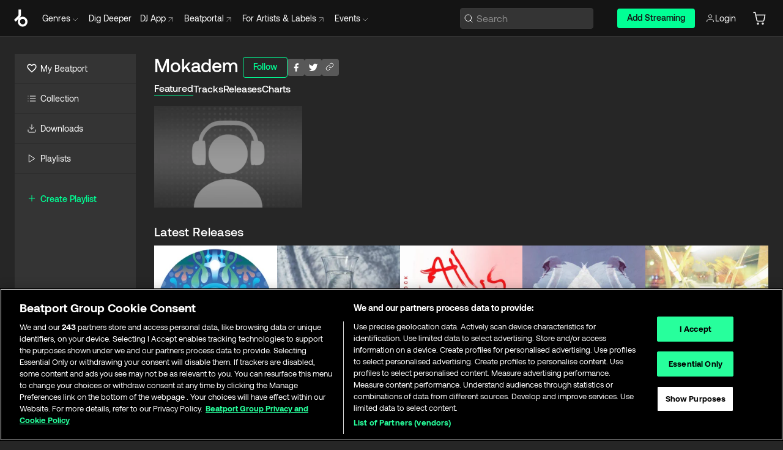

--- FILE ---
content_type: application/javascript; charset=UTF-8
request_url: https://www.beatport.com/_next/static/chunks/8359-81582e70ee0933f9.js
body_size: 2400
content:
try{let e="undefined"!=typeof window?window:"undefined"!=typeof global?global:"undefined"!=typeof globalThis?globalThis:"undefined"!=typeof self?self:{},i=(new e.Error).stack;i&&(e._sentryDebugIds=e._sentryDebugIds||{},e._sentryDebugIds[i]="855a2e85-3d06-4743-87a9-f2395d3f0e94",e._sentryDebugIdIdentifier="sentry-dbid-855a2e85-3d06-4743-87a9-f2395d3f0e94")}catch(e){}"use strict";(self.webpackChunk_N_E=self.webpackChunk_N_E||[]).push([[8359],{28359:(e,i,a)=>{a.d(i,{e:()=>p,u:()=>g});var s=a(37876),t=a(49338),d=a(63844),l=a(23432),r=a(43278),n=a(49136),o=a(77232);let c=o.Ay.div.withConfig({displayName:"TopReleases.style__Footer",componentId:"sc-6c626194-0"})(["display:flex;flex-direction:row;justify-content:flex-end;"]),h=o.Ay.div.withConfig({displayName:"TopReleases.style__Line",componentId:"sc-6c626194-1"})(["background:#5a5a5a;width:100%;height:1px;margin:4px 0 0 0;"]),x=o.Ay.div.withConfig({displayName:"TopReleases.style__Wrapper",componentId:"sc-6c626194-2"})(["","{font-size:13px;}"," div{font-size:12px;}@media ","{padding:16px 8px 0px;background:#343434;}"],n.Pz,n.q7,e=>e.theme.device.xl),p=e=>{let{title:i,footer:a,isPanelList:n,releases:o=[],dataTestId:p,location:m}=e,j=(0,l.U)({query:r.jO.xl});return(0,s.jsx)(x,{children:(0,s.jsxs)(t.Z,{title:i,children:[(0,s.jsx)(h,{}),(0,s.jsx)(d.r,{location:m,releases:o,direction:n?"row":"column",forceHover:j,isPanelList:n,showNumbers:!0,showArtwork:!0,dataTestId:p}),(0,s.jsx)(c,{children:a})]})})};var m=a(685),j=a(77260);let u=o.Ay.div.withConfig({displayName:"TopTracks.style__PreText",componentId:"sc-e1bea81d-0"})(["padding-bottom:2px;font-weight:400;font-size:14px;line-height:20px;color:",";"],e=>e.theme.colors.neutrals.primary.graytext),f=o.Ay.div.withConfig({displayName:"TopTracks.style__TitleContainer",componentId:"sc-e1bea81d-1"})(["padding-right:24px;"]),y=o.Ay.div.withConfig({displayName:"TopTracks.style__Footer",componentId:"sc-e1bea81d-2"})(["display:flex;flex-direction:row;justify-content:flex-end;"]),v=o.Ay.div.withConfig({displayName:"TopTracks.style__Line",componentId:"sc-e1bea81d-3"})(["background:#5a5a5a;width:100%;height:1px;margin:4px 0 0 0;"]),_=o.Ay.div.withConfig({displayName:"TopTracks.style__Wrapper",componentId:"sc-e1bea81d-4"})(["","{font-size:13px;}"," div{font-size:12px;}@media ","{padding:16px 8px 0px;background:#343434;}"],n.Pz,n.q7,e=>e.theme.device.xl),g=e=>{let{title:i,footer:a,preText:d,isPanelList:n,tracks:o=[],dataTestId:c,location:h}=e,x=(0,l.U)({query:r.jO.xl});return(0,s.jsx)(_,{children:(0,s.jsxs)(t.Z,{actionsLeft:(0,s.jsx)(m.f,{tracks:o,showPlay:!0,showAddToQueue:!0,showAddToPlaylist:!0}),title:(0,s.jsxs)(f,{children:[d&&(0,s.jsx)(u,{children:d}),i]}),children:[(0,s.jsx)(v,{}),(0,s.jsx)(j.L,{location:h,tracks:o,direction:n?"row":"column",isLoading:!1,forceHover:x,isPanelList:n,showNumbers:!0,dataTestId:c}),(0,s.jsx)(y,{children:a})]})})}},49338:(e,i,a)=>{a.d(i,{Z:()=>s.A});var s=a(24583)},63844:(e,i,a)=>{a.d(i,{r:()=>k});var s=a(37876),t=a(15835),d=a(47818),l=a(44562),r=a(48128),n=a(65189),o=a(78986),c=a(72296),h=a(12055),x=a(2008),p=a(14005),m=a(76771),j=a(5372),u=a(54587),f=a.n(u),y=a(48230),v=a.n(y),_=a(14232),g=a(83404),w=a(49136);let b=a(77232).Ay.div.withConfig({displayName:"ReleasesList.style__Artists",componentId:"sc-59f9e77a-0"})(["font-family:",";font-style:normal;font-weight:500;font-size:11px;line-height:16px;letter-spacing:0.005em;color:",";"],e=>e.theme.fonts.aeonik,e=>e.theme.colors.blue[500].accent),k=e=>{let{location:i,releases:a=[],showNumbers:u,direction:y="row",showArtwork:k,forceHover:I,isPanelList:N,cartReleases:T,itemCartActions:C,selectedItems:A,onItemSelectionChange:F,audioFormats:z={},dataTestId:L,formatSelector:q,loadingItems:E}=e,[P,W]=(0,_.useState)(),{t:D}=(0,j.Bd)("translation"),G="".concat(D("Exclusive")),O=T?T.filter(e=>void 0!==e.item).map(e=>(e.item.cart_item_data=e,e.item)):a,R=(0,_.useCallback)(m.oG,[i]);(0,_.useEffect)(()=>{if(O&&O.length>0){var e,a;(0,m.b6)({ecommerce:{currencyCode:(null==(a=O[0])||null==(e=a.price)?void 0:e.code)||"",impressions:O.map((e,a)=>R({release:e,index:a,location:i}))}})}},[]);let S=void 0!==T,U=(e,a)=>{var s;(0,m.UD)({ecommerce:{currencyCode:(null==e||null==(s=e.price)?void 0:s.code)||"",click:{actionField:{list:i||""},products:[R({release:e,index:a,location:i})]}}})};return(0,s.jsx)(w.mO,{className:(0,h.xF)(y,N?"panel-list":void 0),children:O.map((e,a)=>{var m,y,_;let N=e.cart_item_data&&(null==E?void 0:E.includes(null==(m=e.cart_item_data)?void 0:m.id));return(0,s.jsxs)(w.q7,{className:(0,h.xF)(P&&P===e.id?"actions":void 0,k?void 0:"no-artwork",I?"force-hover":void 0,S?"cart-list":"partial-artwork"),"data-testid":L,children:[k&&(0,s.jsx)(v(),{href:"/release/".concat(e.slug,"/").concat(e.id),prefetch:!1,title:e.name,className:"artwork",onClick:()=>U(e,a),children:(0,s.jsxs)(w.Zx,{$withTrim:!S,children:[(0,s.jsx)(f(),{src:(0,p.S)({imageUri:null==(y=e.image)?void 0:y.uri,size:"sm"}),alt:e.name,width:S?80:50,height:80}),e.exclusive&&(0,s.jsx)(w.F7,{children:G.toUpperCase()})]})}),(0,s.jsxs)(w.bi,{children:[!S&&u&&(0,s.jsxs)(s.Fragment,{children:[(0,s.jsx)(w.H0,{"data-testid":"track-number",children:a+1}),(0,s.jsx)("div",{className:"play-hover",children:(0,s.jsx)(r.jG,{releaseId:e.id})})]}),S&&e.cart_item_data&&F&&(0,s.jsx)(w.H0,{onClick:()=>{var i;F((null==(i=e.cart_item_data)?void 0:i.id)||0,!(null==A?void 0:A.some(i=>{var a;return i===(null==(a=e.cart_item_data)?void 0:a.id)})))},children:(null==A?void 0:A.some(i=>{var a;return i===(null==(a=e.cart_item_data)?void 0:a.id)}))?(0,s.jsx)(l.r,{id:"checkbox-selected",width:"20",height:"20"}):(0,s.jsx)(l.r,{id:"checkbox",width:"20",height:"20"})}),(0,s.jsxs)(w.mK,{children:[(0,s.jsxs)(w.dR,{children:[(0,s.jsx)(v(),{href:"/release/".concat(e.slug,"/").concat(e.id),prefetch:!1,title:e.name,onClick:()=>U(e,a),style:{minWidth:0,flexGrow:1},children:(0,s.jsx)(t.A,{overlayElementSelector:'[data-overlayfor="release-'.concat(e.id,'"]'),shouldWrap:!1,children:(0,s.jsxs)(w.Pz,{children:[e.name," "]})})}),e.is_explicit&&(0,s.jsx)(d.gb,{})]}),e.artists&&e.artists.length>0&&(0,s.jsx)(t.A,{overlayElementSelector:'[data-overlayfor="release-'.concat(e.id,'"]'),shouldWrap:!1,children:(0,s.jsx)(b,{children:(0,n.w)(e.artists,{location:i})})}),!S&&(0,s.jsx)(t.A,{overlayElementSelector:'[data-overlayfor="release-'.concat(e.id,'"]'),shouldWrap:!1,children:(0,s.jsx)(o.A,{label:e.label,location:i,withMarquee:!0,shouldMarqueeWrap:!1})}),S&&(0,s.jsxs)(w.Qs,{children:[(0,s.jsx)("span",{children:e.cart_item_data&&(0,x.Fe)({item:e.cart_item_data,audioFormatsObject:z})}),(0,s.jsx)("span",{children:(0,s.jsx)(j.x6,{children:(0,c.Zo)({audioFormats:Object.values(z),audioFormatId:null==(_=e.cart_item_data)?void 0:_.audio_format_id,purchaseTypeId:void 0,item:e})})})]})]}),(0,s.jsx)(w.Jw,{"data-overlayfor":"release-".concat(e.id),children:S?N?(0,s.jsx)(w.rL,{children:(0,s.jsx)(g.Xd,{})}):(0,s.jsxs)("div",{className:"cart-actions",children:[(0,s.jsx)("span",{className:"playlist",children:(0,s.jsx)(r.j,{releaseId:e.id})}),C&&e.cart_item_data&&(0,s.jsxs)(s.Fragment,{children:[(0,s.jsx)("div",{children:C(e.cart_item_data)}),(0,s.jsx)("div",{children:q&&q(e.cart_item_data)})]})]}):(0,s.jsxs)("div",{className:"actions",children:[(0,s.jsx)("span",{className:"play",children:(0,s.jsx)(r.jG,{releaseId:e.id})}),(0,s.jsx)("span",{className:"queue",children:(0,s.jsx)(r.Qz,{releaseId:e.id})}),(0,s.jsx)("span",{className:"playlist",children:(0,s.jsx)(r.j,{releaseId:e.id})}),(0,s.jsx)("span",{className:"card",children:(0,s.jsx)(r.pj,{location:i,release:e})})]})})]}),(0,s.jsx)(w.y4,{children:(0,s.jsxs)(w.jw,{children:[(0,s.jsx)(w.eC,{children:(0,s.jsx)(r.jG,{releaseId:e.id})}),(0,s.jsx)(w.eC,{onClick:()=>{P===e.id?W(void 0):W(e.id)},children:(0,s.jsx)(l.r,{id:"dots"})})]})})]},"list-release-".concat(e.id))})})}}}]);
//# sourceMappingURL=8359-81582e70ee0933f9.js.map